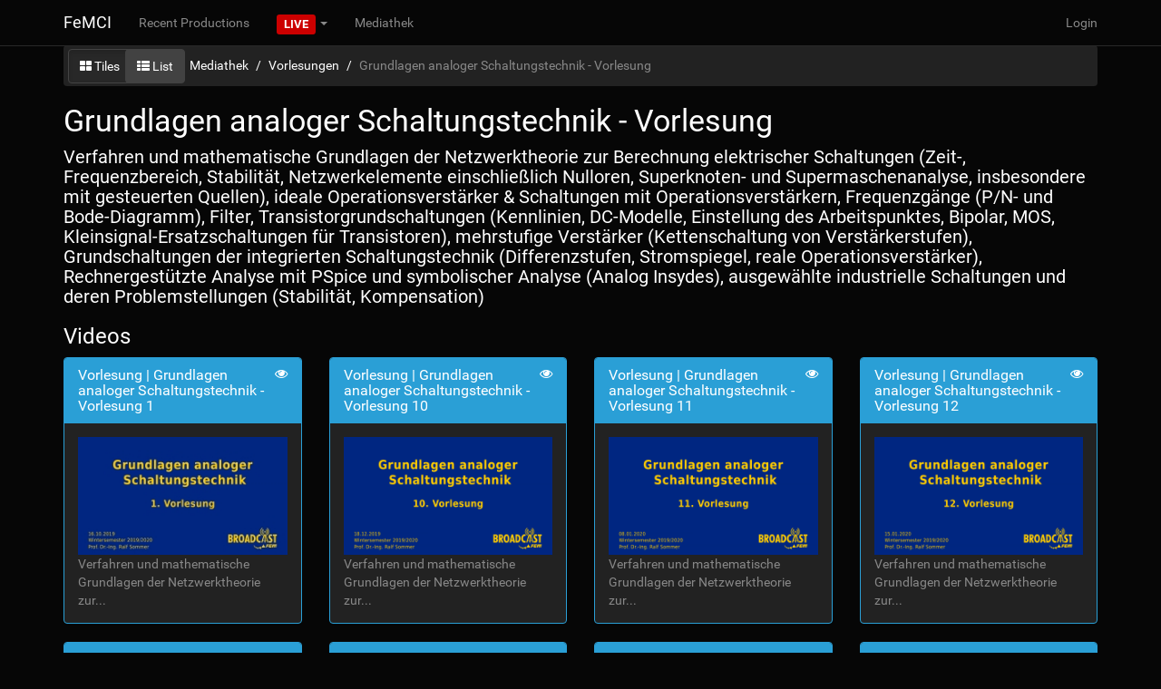

--- FILE ---
content_type: text/html; charset=utf-8
request_url: https://femci.fem-net.de/mediathek/browse/553/Grundlagen_analoger_Schaltungstechnik_-_Vorlesung
body_size: 21749
content:
<!DOCTYPE html>
<html lang="en">
<head>
    <meta charset="utf-8">
    <meta http-equiv="X-UA-Compatible" content="IE=edge">
    <meta name="viewport" content="width=device-width, initial-scale=1">
    <meta http-equiv="content-type" content="text/html; charset=UTF-8"/>

    <base href="/" />

    <title>FeMCI</title>

    <link href="res/css/bootstrap.css" rel="stylesheet">

            <link rel="stylesheet" href="css/3a171914a958a207d1a1a686137dca4d.css"/>
    </head>
<body>

<nav class="navbar navbar-default navbar-fixed-top">
  <div class="container">
    <!-- Brand and toggle get grouped for better mobile display -->
    <div class="navbar-header">
      <button type="button" class="navbar-toggle collapsed" data-toggle="collapse" data-target="#bs-example-navbar-collapse-1">
        <span class="sr-only">Toggle navigation</span>
        <span class="icon-bar"></span>
        <span class="icon-bar"></span>
        <span class="icon-bar"></span>
      </button>
      <a class="navbar-brand" href="#">FeMCI</a>
    </div>

    <!-- Collect the nav links, forms, and other content for toggling -->
    <div class="collapse navbar-collapse" id="bs-example-navbar-collapse-1">
      <ul class="nav navbar-nav">
    <li><a href="production">Recent Productions</a></li>
            <li class="dropdown">
        <a href="#" class="dropdown-toggle" data-toggle="dropdown" role="button" aria-expanded="false"><span class="label label-danger" style="font-size: small; vertical-align: middle">LIVE</span> <span class="caret"></span></a>
        <ul class="dropdown-menu" role="menu">
                                                <li class="dropdown-header">iSTUFF Livestream</li>
                                                                <li><a href="mediathek/watch/80wfHYDC8krnael0mupk/iSTUFF_Live" >Watch live</a></li>
                                    </ul>
    </li>
        <li><a href="mediathek">Mediathek</a></li>
          </ul>
      <ul class="nav navbar-nav navbar-right">
                                          <li><a href="portal/login">Login</a></li>
                </ul>
    </div>
  </div>
</nav>


<div class="container">
        
        <ol class="breadcrumb">
        <li>
                        <span class="femci-breadcrumb-mode">
                            <a href="mediathek/browse/553/Grundlagen_analoger_Schaltungstechnik_-_Vorlesung/mode:tiles" role="button" class="btn btn-default active femci-btn-breadcrumb" aria-label="Left Align">
                    <span class="fa fa-th-large" aria-hidden="true"></span>
                    Tiles
                </a>
                <a href="mediathek/browse/553/Grundlagen_analoger_Schaltungstechnik_-_Vorlesung/mode:list" role="button" class="btn btn-default  femci-btn-breadcrumb" aria-label="Left Align">
                    <span class="fa fa-th-list" aria-hidden="true"></span>
                    List
                </a>
                        </span>
                                        <a href="mediathek">Mediathek</a>
                    </li>
                    <li><a href="mediathek/browse/301/Vorlesungen">Vorlesungen</a></li>
                            <li class="active">Grundlagen analoger Schaltungstechnik - Vorlesung</li>
        
    </ol>
<h3>Grundlagen analoger Schaltungstechnik - Vorlesung</h3>
<h5>Verfahren und mathematische Grundlagen der Netzwerktheorie zur Berechnung elektrischer Schaltungen (Zeit-, Frequenzbereich, Stabilität, Netzwerkelemente einschließlich Nulloren, Superknoten- und Supermaschenanalyse, insbesondere mit gesteuerten Quellen), ideale Operationsverstärker & Schaltungen mit Operationsverstärkern, Frequenzgänge (P/N- und Bode-Diagramm), Filter, Transistorgrundschaltungen (Kennlinien, DC-Modelle, Einstellung des Arbeitspunktes, Bipolar, MOS, Kleinsignal-Ersatzschaltungen für Transistoren), mehrstufige Verstärker (Kettenschaltung von Verstärkerstufen), Grundschaltungen der integrierten Schaltungstechnik (Differenzstufen, Stromspiegel, reale Operationsverstärker), Rechnergestützte Analyse mit PSpice und symbolischer Analyse (Analog Insydes), ausgewählte industrielle Schaltungen und deren Problemstellungen (Stabilität, Kompensation)</h5>



            <div class="row">
                </div>
    
            <h4>Videos</h4>

        <div class="row">
                            <div class="col-md-3">
                <div class="panel panel-primary">
                    <div class="panel-heading">
                                                    <i class="fa fa-eye pull-right"></i>
                                                                                                    <h3 class="panel-title"><a href="mediathek/watch/urLLFFhOAwD83JFMR5gf0">Vorlesung | Grundlagen analoger Schaltungstechnik - Vorlesung 1</a></h3>
                    </div>
                    <div class="panel-body">
                                                <div class="femci-tile-image">
                                                        <a href="mediathek/watch/urLLFFhOAwD83JFMR5gf0"><img src="https://cdn.fem-net.de/th/256x144/kuxg5ya5e4KtkXkF9f7B0/Intro_Vorlesung 1.mxf.00_00_04_48.Still001.jpg"/></a>
                        </div>
                                                Verfahren und mathematische Grundlagen der Netzwerktheorie zur...
                                            </div>
                </div>
            </div>
                            <div class="col-md-3">
                <div class="panel panel-primary">
                    <div class="panel-heading">
                                                    <i class="fa fa-eye pull-right"></i>
                                                                                                    <h3 class="panel-title"><a href="mediathek/watch/K8y_SyxZDWGHlO81F0-r0">Vorlesung | Grundlagen analoger Schaltungstechnik - Vorlesung 10</a></h3>
                    </div>
                    <div class="panel-body">
                                                <div class="femci-tile-image">
                                                        <a href="mediathek/watch/K8y_SyxZDWGHlO81F0-r0"><img src="https://cdn.fem-net.de/th/256x144/xi-4DLV4AQst5mPC5YL20/2019-12-18_Grundlagen_analoger_Schaltungstechnik_Vorlesung_10.png"/></a>
                        </div>
                                                Verfahren und mathematische Grundlagen der Netzwerktheorie zur...
                                            </div>
                </div>
            </div>
                            <div class="col-md-3">
                <div class="panel panel-primary">
                    <div class="panel-heading">
                                                    <i class="fa fa-eye pull-right"></i>
                                                                                                    <h3 class="panel-title"><a href="mediathek/watch/a5Z4UHISCVSnpUsgP7w20">Vorlesung | Grundlagen analoger Schaltungstechnik - Vorlesung 11</a></h3>
                    </div>
                    <div class="panel-body">
                                                <div class="femci-tile-image">
                                                        <a href="mediathek/watch/a5Z4UHISCVSnpUsgP7w20"><img src="https://cdn.fem-net.de/th/256x144/tNlqhL3QtVkE3WD1GO5d0/2020-01-08_Grundlagen_analoger_Schaltungstechnik_Vorlesung_11.png"/></a>
                        </div>
                                                Verfahren und mathematische Grundlagen der Netzwerktheorie zur...
                                            </div>
                </div>
            </div>
                            <div class="col-md-3">
                <div class="panel panel-primary">
                    <div class="panel-heading">
                                                    <i class="fa fa-eye pull-right"></i>
                                                                                                    <h3 class="panel-title"><a href="mediathek/watch/V2CMbMwxwFac4aHmdpBB0">Vorlesung | Grundlagen analoger Schaltungstechnik - Vorlesung 12</a></h3>
                    </div>
                    <div class="panel-body">
                                                <div class="femci-tile-image">
                                                        <a href="mediathek/watch/V2CMbMwxwFac4aHmdpBB0"><img src="https://cdn.fem-net.de/th/256x144/IinavoJDbVp2mE5A8nJ_0/2020-01-15_Grundlagen_analoger_Schaltungstechnik_Vorlesung_12.png"/></a>
                        </div>
                                                Verfahren und mathematische Grundlagen der Netzwerktheorie zur...
                                            </div>
                </div>
            </div>
                </div>
        <div class="row">            <div class="col-md-3">
                <div class="panel panel-primary">
                    <div class="panel-heading">
                                                    <i class="fa fa-eye pull-right"></i>
                                                                                                    <h3 class="panel-title"><a href="mediathek/watch/-1wQLw6cj2-_24KFGUl90">Vorlesung | Grundlagen analoger Schaltungstechnik - Vorlesung 13</a></h3>
                    </div>
                    <div class="panel-body">
                                                <div class="femci-tile-image">
                                                        <a href="mediathek/watch/-1wQLw6cj2-_24KFGUl90"><img src="https://cdn.fem-net.de/th/256x144/lPpxD4wiZV03ID_t1om20/2020-01-22_Grundlagen_analoger_Schaltungstechnik_Vorlesung_13..png"/></a>
                        </div>
                                                Verfahren und mathematische Grundlagen der Netzwerktheorie zur...
                                            </div>
                </div>
            </div>
                            <div class="col-md-3">
                <div class="panel panel-primary">
                    <div class="panel-heading">
                                                    <i class="fa fa-eye pull-right"></i>
                                                                                                    <h3 class="panel-title"><a href="mediathek/watch/focCxHt8iVQmezBRM_Su0">Vorlesung | Grundlagen analoger Schaltungstechnik - Vorlesung 14</a></h3>
                    </div>
                    <div class="panel-body">
                                                <div class="femci-tile-image">
                                                        <a href="mediathek/watch/focCxHt8iVQmezBRM_Su0"><img src="https://cdn.fem-net.de/th/256x144/GTUQ3LjniUIr4fMG3iFD0/2020-01-29_Grundlagen_analoger_Schaltungstechnik_Vorlesung_14.png"/></a>
                        </div>
                                                Verfahren und mathematische Grundlagen der Netzwerktheorie zur...
                                            </div>
                </div>
            </div>
                            <div class="col-md-3">
                <div class="panel panel-primary">
                    <div class="panel-heading">
                                                    <i class="fa fa-eye pull-right"></i>
                                                                                                    <h3 class="panel-title"><a href="mediathek/watch/TjwrKwN2gZYdAoFQgd020">Vorlesung | Grundlagen analoger Schaltungstechnik - Vorlesung 15</a></h3>
                    </div>
                    <div class="panel-body">
                                                <div class="femci-tile-image">
                                                        <a href="mediathek/watch/TjwrKwN2gZYdAoFQgd020"><img src="https://cdn.fem-net.de/th/256x144/Q-8vu9KuhvUX0wWl15UQ0/2020-02-05_Grundlagen_analoger_Schaltungstechnik_Vorlesung_15.png"/></a>
                        </div>
                                                Verfahren und mathematische Grundlagen der Netzwerktheorie zur...
                                            </div>
                </div>
            </div>
                            <div class="col-md-3">
                <div class="panel panel-primary">
                    <div class="panel-heading">
                                                    <i class="fa fa-eye pull-right"></i>
                                                                                                    <h3 class="panel-title"><a href="mediathek/watch/yv8b8TRkDHo1tSuCTVnC0">Vorlesung | Grundlagen analoger Schaltungstechnik - Vorlesung 2</a></h3>
                    </div>
                    <div class="panel-body">
                                                <div class="femci-tile-image">
                                                        <a href="mediathek/watch/yv8b8TRkDHo1tSuCTVnC0"><img src="https://cdn.fem-net.de/th/256x144/PJS003W8DmC2I-8J-HJG0/2019-10-16_Grundlagen_analoger_Schaltungstechnik_Vorlesung_2.png"/></a>
                        </div>
                                                Verfahren und mathematische Grundlagen der Netzwerktheorie zur...
                                            </div>
                </div>
            </div>
                </div>
        <div class="row">            <div class="col-md-3">
                <div class="panel panel-primary">
                    <div class="panel-heading">
                                                    <i class="fa fa-eye pull-right"></i>
                                                                                                    <h3 class="panel-title"><a href="mediathek/watch/k1ec1Yz1FBKWuioGcb6q0">Vorlesung | Grundlagen analoger Schaltungstechnik - Vorlesung 3</a></h3>
                    </div>
                    <div class="panel-body">
                                                <div class="femci-tile-image">
                                                        <a href="mediathek/watch/k1ec1Yz1FBKWuioGcb6q0"><img src="https://cdn.fem-net.de/th/256x144/n4bbVceeW2jODKhljhJ20/2019-10-30_Grundlagen_analoger_Schaltungstechnik_Vorlesung_3.png"/></a>
                        </div>
                                                Verfahren und mathematische Grundlagen der Netzwerktheorie zur...
                                            </div>
                </div>
            </div>
                            <div class="col-md-3">
                <div class="panel panel-primary">
                    <div class="panel-heading">
                                                    <i class="fa fa-eye pull-right"></i>
                                                                                                    <h3 class="panel-title"><a href="mediathek/watch/aZ2JOTegIbGClFymkl7V0">Vorlesung | Grundlagen analoger Schaltungstechnik - Vorlesung 4</a></h3>
                    </div>
                    <div class="panel-body">
                                                <div class="femci-tile-image">
                                                        <a href="mediathek/watch/aZ2JOTegIbGClFymkl7V0"><img src="https://cdn.fem-net.de/th/256x144/42e2RzsOHAjzjM1dEnOY0/2019-11-06_Grundlagen_analoger_Schaltungstechnik_Vorlesung_4.png"/></a>
                        </div>
                                                Verfahren und mathematische Grundlagen der Netzwerktheorie zur...
                                            </div>
                </div>
            </div>
                            <div class="col-md-3">
                <div class="panel panel-primary">
                    <div class="panel-heading">
                                                    <i class="fa fa-eye pull-right"></i>
                                                                                                    <h3 class="panel-title"><a href="mediathek/watch/m0vUl89vZagMT0DPRuPK0">Vorlesung | Grundlagen analoger Schaltungstechnik - Vorlesung 5</a></h3>
                    </div>
                    <div class="panel-body">
                                                <div class="femci-tile-image">
                                                        <a href="mediathek/watch/m0vUl89vZagMT0DPRuPK0"><img src="https://cdn.fem-net.de/th/256x144/H_tR-bW-dqh3QeVxxHdu0/2019-11-13_Grundlagen_analoger_Schaltungstechnik_Vorlesung_5.png"/></a>
                        </div>
                                                Verfahren und mathematische Grundlagen der Netzwerktheorie zur...
                                            </div>
                </div>
            </div>
                            <div class="col-md-3">
                <div class="panel panel-primary">
                    <div class="panel-heading">
                                                    <i class="fa fa-eye pull-right"></i>
                                                                                                    <h3 class="panel-title"><a href="mediathek/watch/nZGprgJQ7n2CRxFHNmMQ0">Vorlesung | Grundlagen analoger Schaltungstechnik - Vorlesung 6</a></h3>
                    </div>
                    <div class="panel-body">
                                                <div class="femci-tile-image">
                                                        <a href="mediathek/watch/nZGprgJQ7n2CRxFHNmMQ0"><img src="https://cdn.fem-net.de/th/256x144/_OU2udJULVPCDQg_nZNT0/2019-11-20_Grundlagen_analoger_Schaltungstechnik_Vorlesung_6.png"/></a>
                        </div>
                                                Verfahren und mathematische Grundlagen der Netzwerktheorie zur...
                                            </div>
                </div>
            </div>
                </div>
        <div class="row">            <div class="col-md-3">
                <div class="panel panel-primary">
                    <div class="panel-heading">
                                                    <i class="fa fa-eye pull-right"></i>
                                                                                                    <h3 class="panel-title"><a href="mediathek/watch/OwxPTEJ6YySzbvKIwGja0">Vorlesung | Grundlagen analoger Schaltungstechnik - Vorlesung 7</a></h3>
                    </div>
                    <div class="panel-body">
                                                <div class="femci-tile-image">
                                                        <a href="mediathek/watch/OwxPTEJ6YySzbvKIwGja0"><img src="https://cdn.fem-net.de/th/256x144/IP-yL1mjen7eOOQ-i22k0/2019-11-27_Grundlagen_analoger_Schaltungstechnik_Vorlesung_7.png"/></a>
                        </div>
                                                Verfahren und mathematische Grundlagen der Netzwerktheorie zur...
                                            </div>
                </div>
            </div>
                            <div class="col-md-3">
                <div class="panel panel-primary">
                    <div class="panel-heading">
                                                    <i class="fa fa-eye pull-right"></i>
                                                                                                    <h3 class="panel-title"><a href="mediathek/watch/4a1Ebaf8nALfqLs_Rryp0">Vorlesung | Grundlagen analoger Schaltungstechnik - Vorlesung 8</a></h3>
                    </div>
                    <div class="panel-body">
                                                <div class="femci-tile-image">
                                                        <a href="mediathek/watch/4a1Ebaf8nALfqLs_Rryp0"><img src="https://cdn.fem-net.de/th/256x144/ODb-Br8rHA1PLR6Io1Hg0/2019-12-04_Grundlagen_analoger_Schaltungstechnik_Vorlesung_8.png"/></a>
                        </div>
                                                Verfahren und mathematische Grundlagen der Netzwerktheorie zur...
                                            </div>
                </div>
            </div>
                            <div class="col-md-3">
                <div class="panel panel-primary">
                    <div class="panel-heading">
                                                    <i class="fa fa-eye pull-right"></i>
                                                                                                    <h3 class="panel-title"><a href="mediathek/watch/DNLAZkeI3uE3QMyzKv2D0">Vorlesung | Grundlagen analoger Schaltungstechnik - Vorlesung 9</a></h3>
                    </div>
                    <div class="panel-body">
                                                <div class="femci-tile-image">
                                                        <a href="mediathek/watch/DNLAZkeI3uE3QMyzKv2D0"><img src="https://cdn.fem-net.de/th/256x144/MIVHeMrhbG1TD-WwXuMg0/2019-12-11_Grundlagen_analoger_Schaltungstechnik_Vorlesung_9.png"/></a>
                        </div>
                                                Verfahren und mathematische Grundlagen der Netzwerktheorie zur...
                                            </div>
                </div>
            </div>
                </div>
    



</div>

<script src="res/js/jquery.min.js"></script>
<script src="res/js/bootstrap.min.js"></script>
 

<footer class="footer">
    <div class="container">
        <p class="text-muted text-center">&copy 2026 <a href="https://www.fem.tu-ilmenau.de">Forschungsgemeinschaft elektronische Medien e.V.</a> - <a href="https://jira.fem.tu-ilmenau.de/secure/CreateIssueDetails!init.jspa?pid=11670&issuetype=1&components=12440&environment=%2F%2Ffemci.fem-net.de%2Fmediathek%2Fbrowse%2F553%2FGrundlagen_analoger_Schaltungstechnik_-_Vorlesung&reporter=jemand" target="_blank">Report problem</a></p>
    </div>
</footer>

</body>
</html>



--- FILE ---
content_type: text/css
request_url: https://femci.fem-net.de/res/css/font-roboto.css
body_size: 749
content:
/* created by https://google-webfonts-helper.herokuapp.com/fonts/roboto?subsets=latin */
/* roboto-regular - latin */
@font-face {
  font-family: 'Roboto';
  font-style: normal;
  font-weight: 400;
  src: local('Roboto'), local('Roboto-Regular'),
  url('../fonts/roboto-v15-latin-regular.woff2') format('woff2'), /* Chrome 26+, Opera 23+, Firefox 39+ */
  url('../fonts/roboto-v15-latin-regular.woff') format('woff'); /* Chrome 6+, Firefox 3.6+, IE 9+, Safari 5.1+ */
}
/* roboto-700 - latin */
@font-face {
  font-family: 'Roboto';
  font-style: normal;
  font-weight: 700;
  src: local('Roboto Bold'), local('Roboto-Bold'),
  url('../fonts/roboto-v15-latin-700.woff2') format('woff2'), /* Chrome 26+, Opera 23+, Firefox 39+ */
  url('../fonts/roboto-v15-latin-700.woff') format('woff'); /* Chrome 6+, Firefox 3.6+, IE 9+, Safari 5.1+ */
}